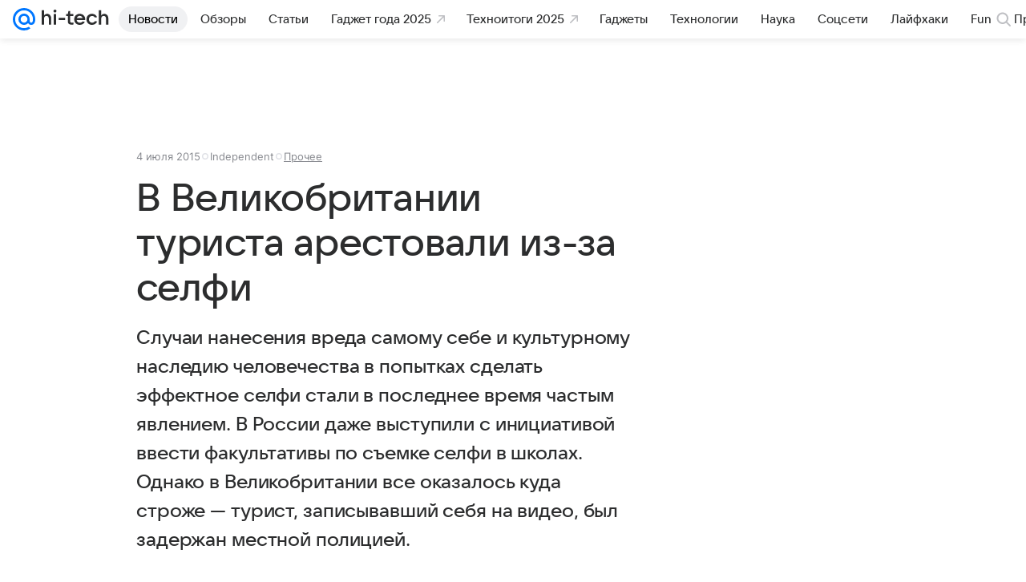

--- FILE ---
content_type: text/plain; charset=utf-8
request_url: https://media-stat.mail.ru/metrics/1.0/
body_size: 660
content:
eyJhbGciOiJkaXIiLCJjdHkiOiJKV1QiLCJlbmMiOiJBMjU2R0NNIiwidHlwIjoiSldUIn0.._Q7NcQhBkWs7af09.[base64].NeP48zNs4R3hAFQ51cfX1Q